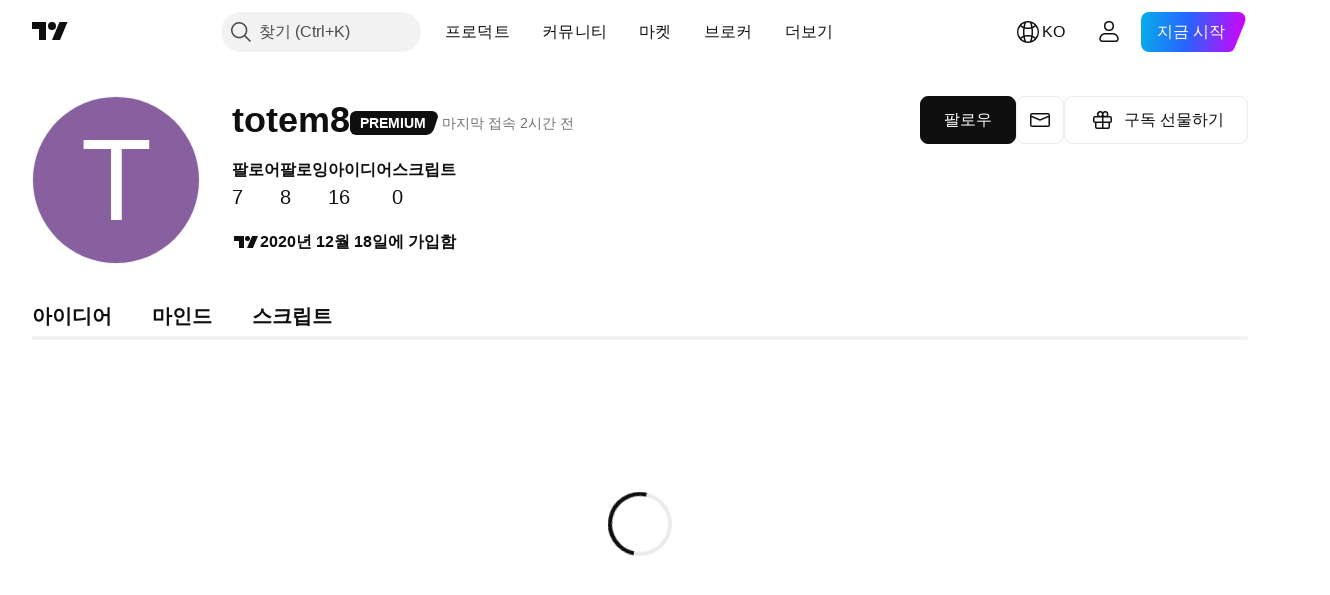

--- FILE ---
content_type: text/css; charset=utf-8
request_url: https://static.tradingview.com/static/bundles/83332.323d337a96ea2d0d1f5b.css
body_size: -99
content:
.root-MhKEJCs5{align-items:center;display:flex;justify-content:center}.rootAbsolute-MhKEJCs5{inset:0;position:absolute}